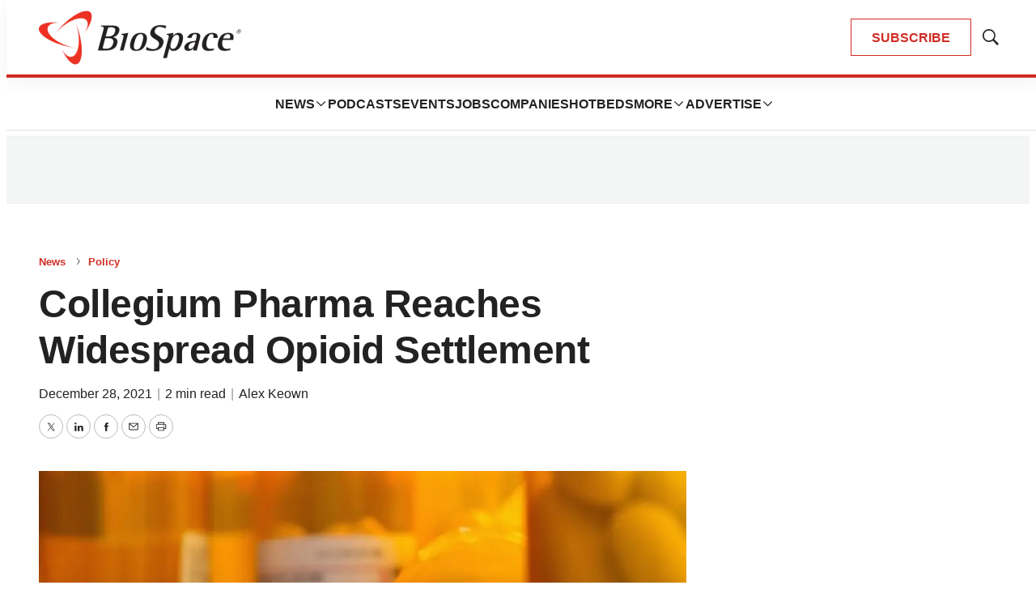

--- FILE ---
content_type: text/html; charset=utf-8
request_url: https://www.google.com/recaptcha/api2/aframe
body_size: 183
content:
<!DOCTYPE HTML><html><head><meta http-equiv="content-type" content="text/html; charset=UTF-8"></head><body><script nonce="4DqvoUyE3LCo6W9cz5m8Eg">/** Anti-fraud and anti-abuse applications only. See google.com/recaptcha */ try{var clients={'sodar':'https://pagead2.googlesyndication.com/pagead/sodar?'};window.addEventListener("message",function(a){try{if(a.source===window.parent){var b=JSON.parse(a.data);var c=clients[b['id']];if(c){var d=document.createElement('img');d.src=c+b['params']+'&rc='+(localStorage.getItem("rc::a")?sessionStorage.getItem("rc::b"):"");window.document.body.appendChild(d);sessionStorage.setItem("rc::e",parseInt(sessionStorage.getItem("rc::e")||0)+1);localStorage.setItem("rc::h",'1768837781667');}}}catch(b){}});window.parent.postMessage("_grecaptcha_ready", "*");}catch(b){}</script></body></html>